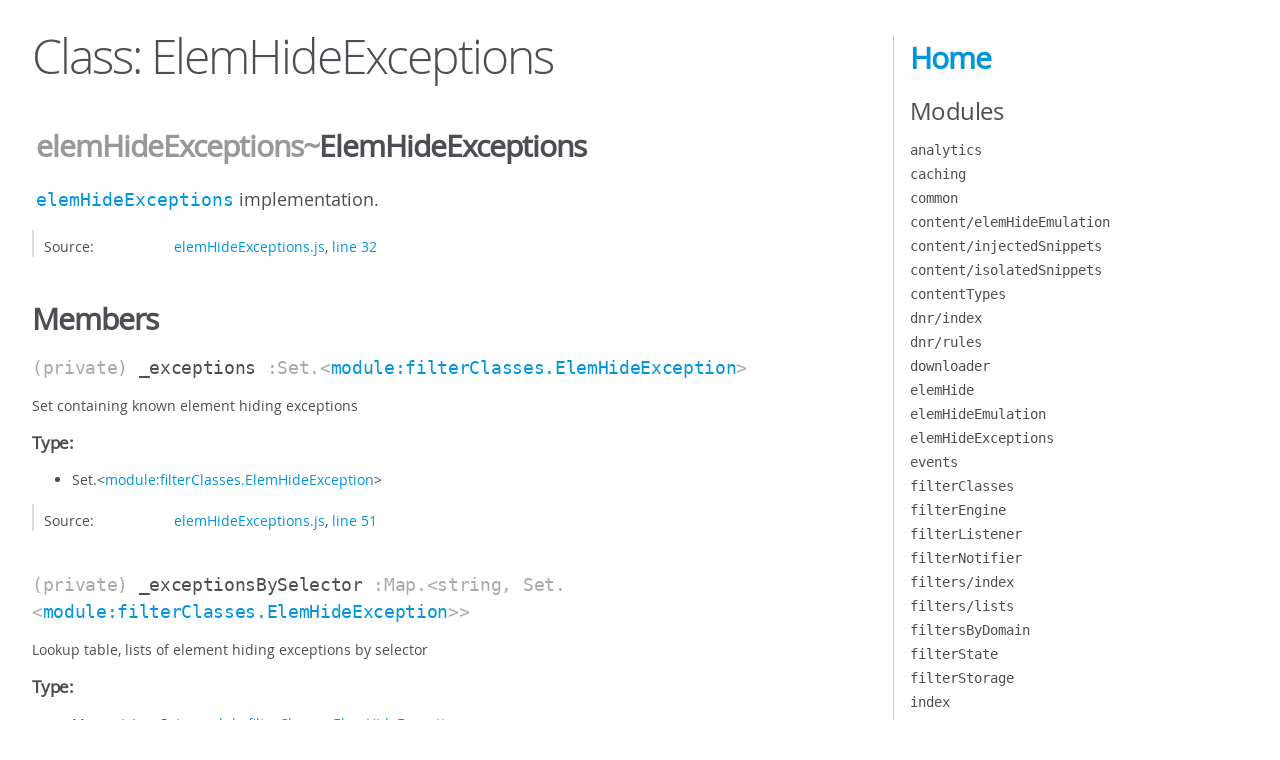

--- FILE ---
content_type: text/html; charset=utf-8
request_url: https://eyeo.gitlab.io/adblockplus/abc/adblockpluscore/next/docs/module-elemHideExceptions-ElemHideExceptions.html
body_size: 19202
content:
<!DOCTYPE html>
<html lang="en">
<head>
    <meta charset="utf-8">
    <title>JSDoc: Class: ElemHideExceptions</title>

    <script src="scripts/prettify/prettify.js"> </script>
    <script src="scripts/prettify/lang-css.js"> </script>
    <!--[if lt IE 9]>
      <script src="//html5shiv.googlecode.com/svn/trunk/html5.js"></script>
    <![endif]-->
    <link type="text/css" rel="stylesheet" href="styles/prettify-tomorrow.css">
    <link type="text/css" rel="stylesheet" href="styles/jsdoc-default.css">
</head>

<body>

<div id="main">

    <h1 class="page-title">Class: ElemHideExceptions</h1>

    




<section>

<header>
    
        <h2><span class="attribs"><span class="type-signature"></span></span>
            <span class="ancestors"><a href="module-elemHideExceptions.html">elemHideExceptions</a>~</span>ElemHideExceptions</h2>
        
            <div class="class-description"><p><code><a href="module-elemHideExceptions.html#.elemHideExceptions">elemHideExceptions</a></code>
implementation.</p></div>
        
    
</header>

<article>
    <div class="container-overview">
    
        















<dl class="details">

    

    

    

    

    

    

    

    

    

    

    

    

    
    <dt class="tag-source">Source:</dt>
    <dd class="tag-source"><ul class="dummy"><li>
        <a href="elemHideExceptions.js.html">elemHideExceptions.js</a>, <a href="elemHideExceptions.js.html#line32">line 32</a>
    </li></ul></dd>
    

    

    

    
</dl>




















    
    </div>

    

    

    

    

    

    

    
        <h3 class="subsection-title">Members</h3>

        
            
<h4 class="name" id="_exceptions"><span class="type-signature">(private) </span>_exceptions<span class="type-signature"> :Set.&lt;<a href="module-filterClasses.ElemHideException.html">module:filterClasses.ElemHideException</a>></span></h4>




<div class="description">
    <p>Set containing known element hiding exceptions</p>
</div>



    <h5>Type:</h5>
    <ul>
        <li>
            
<span class="param-type">Set.&lt;<a href="module-filterClasses.ElemHideException.html">module:filterClasses.ElemHideException</a>></span>


        </li>
    </ul>





<dl class="details">

    

    

    

    

    

    

    

    

    

    

    

    

    
    <dt class="tag-source">Source:</dt>
    <dd class="tag-source"><ul class="dummy"><li>
        <a href="elemHideExceptions.js.html">elemHideExceptions.js</a>, <a href="elemHideExceptions.js.html#line51">line 51</a>
    </li></ul></dd>
    

    

    

    
</dl>






        
            
<h4 class="name" id="_exceptionsBySelector"><span class="type-signature">(private) </span>_exceptionsBySelector<span class="type-signature"> :Map.&lt;string, Set.&lt;<a href="module-filterClasses.ElemHideException.html">module:filterClasses.ElemHideException</a>>></span></h4>




<div class="description">
    <p>Lookup table, lists of element hiding exceptions by selector</p>
</div>



    <h5>Type:</h5>
    <ul>
        <li>
            
<span class="param-type">Map.&lt;string, Set.&lt;<a href="module-filterClasses.ElemHideException.html">module:filterClasses.ElemHideException</a>>></span>


        </li>
    </ul>





<dl class="details">

    

    

    

    

    

    

    

    

    

    

    

    

    
    <dt class="tag-source">Source:</dt>
    <dd class="tag-source"><ul class="dummy"><li>
        <a href="elemHideExceptions.js.html">elemHideExceptions.js</a>, <a href="elemHideExceptions.js.html#line44">line 44</a>
    </li></ul></dd>
    

    

    

    
</dl>






        
    

    
        <h3 class="subsection-title">Methods</h3>

        
            

    

    
    <h4 class="name" id="add"><span class="type-signature"></span>add<span class="signature">(exception)</span><span class="type-signature"></span></h4>
    

    



<div class="description">
    <p>Adds a new element hiding exception.</p>
</div>









    <h5>Parameters:</h5>
    

<table class="params">
    <thead>
    <tr>
        
        <th>Name</th>
        

        <th>Type</th>

        

        

        <th class="last">Description</th>
    </tr>
    </thead>

    <tbody>
    

        <tr>
            
                <td class="name"><code>exception</code></td>
            

            <td class="type">
            
                
<span class="param-type"><a href="module-filterClasses.ElemHideException.html">module:filterClasses.ElemHideException</a></span>


            
            </td>

            

            

            <td class="description last"></td>
        </tr>

    
    </tbody>
</table>






<dl class="details">

    

    

    

    

    

    

    

    

    

    

    

    

    
    <dt class="tag-source">Source:</dt>
    <dd class="tag-source"><ul class="dummy"><li>
        <a href="elemHideExceptions.js.html">elemHideExceptions.js</a>, <a href="elemHideExceptions.js.html#line66">line 66</a>
    </li></ul></dd>
    

    

    

    
</dl>




















        
            

    

    
    <h4 class="name" id="clear"><span class="type-signature"></span>clear<span class="signature">()</span><span class="type-signature"></span></h4>
    

    



<div class="description">
    <p>Removes all known element hiding exceptions.</p>
</div>













<dl class="details">

    

    

    

    

    

    

    

    

    

    

    

    

    
    <dt class="tag-source">Source:</dt>
    <dd class="tag-source"><ul class="dummy"><li>
        <a href="elemHideExceptions.js.html">elemHideExceptions.js</a>, <a href="elemHideExceptions.js.html#line57">line 57</a>
    </li></ul></dd>
    

    

    

    
</dl>




















        
            

    

    
    <h4 class="name" id="getException"><span class="type-signature"></span>getException<span class="signature">(selector, domain<span class="signature-attributes">opt, nullable</span>)</span><span class="type-signature"> &rarr; (nullable) {<a href="module-filterClasses.ElemHideException.html">module:filterClasses.ElemHideException</a>}</span></h4>
    

    



<div class="description">
    <p>Checks whether an exception rule is registered for a selector on a
particular domain.</p>
</div>









    <h5>Parameters:</h5>
    

<table class="params">
    <thead>
    <tr>
        
        <th>Name</th>
        

        <th>Type</th>

        
        <th>Attributes</th>
        

        

        <th class="last">Description</th>
    </tr>
    </thead>

    <tbody>
    

        <tr>
            
                <td class="name"><code>selector</code></td>
            

            <td class="type">
            
                
<span class="param-type">string</span>


            
            </td>

            
                <td class="attributes">
                

                

                
                </td>
            

            

            <td class="description last"></td>
        </tr>

    

        <tr>
            
                <td class="name"><code>domain</code></td>
            

            <td class="type">
            
                
<span class="param-type">string</span>


            
            </td>

            
                <td class="attributes">
                
                    &lt;optional><br>
                

                
                    &lt;nullable><br>
                

                
                </td>
            

            

            <td class="description last"></td>
        </tr>

    
    </tbody>
</table>






<dl class="details">

    

    

    

    

    

    

    

    

    

    

    

    

    
    <dt class="tag-source">Source:</dt>
    <dd class="tag-source"><ul class="dummy"><li>
        <a href="elemHideExceptions.js.html">elemHideExceptions.js</a>, <a href="elemHideExceptions.js.html#line126">line 126</a>
    </li></ul></dd>
    

    

    

    
</dl>















<h5>Returns:</h5>

        


<dl>
    <dt>
        Type
    </dt>
    <dd>
        
<span class="param-type"><a href="module-filterClasses.ElemHideException.html">module:filterClasses.ElemHideException</a></span>


    </dd>
</dl>

    





        
            

    

    
    <h4 class="name" id="has"><span class="type-signature"></span>has<span class="signature">(exception)</span><span class="type-signature"> &rarr; {boolean}</span></h4>
    

    



<div class="description">
    <p>Checks whether an element hiding exception exists.</p>
</div>









    <h5>Parameters:</h5>
    

<table class="params">
    <thead>
    <tr>
        
        <th>Name</th>
        

        <th>Type</th>

        

        

        <th class="last">Description</th>
    </tr>
    </thead>

    <tbody>
    

        <tr>
            
                <td class="name"><code>exception</code></td>
            

            <td class="type">
            
                
<span class="param-type"><a href="module-filterClasses.ElemHideException.html">module:filterClasses.ElemHideException</a></span>


            
            </td>

            

            

            <td class="description last"></td>
        </tr>

    
    </tbody>
</table>






<dl class="details">

    

    

    

    

    

    

    

    

    

    

    

    

    
    <dt class="tag-source">Source:</dt>
    <dd class="tag-source"><ul class="dummy"><li>
        <a href="elemHideExceptions.js.html">elemHideExceptions.js</a>, <a href="elemHideExceptions.js.html#line106">line 106</a>
    </li></ul></dd>
    

    

    

    
</dl>















<h5>Returns:</h5>

        


<dl>
    <dt>
        Type
    </dt>
    <dd>
        
<span class="param-type">boolean</span>


    </dd>
</dl>

    





        
            

    

    
    <h4 class="name" id="hasExceptions"><span class="type-signature"></span>hasExceptions<span class="signature">(selector)</span><span class="type-signature"> &rarr; {boolean}</span></h4>
    

    



<div class="description">
    <p>Checks whether any exception rules are registered for a selector.</p>
</div>









    <h5>Parameters:</h5>
    

<table class="params">
    <thead>
    <tr>
        
        <th>Name</th>
        

        <th>Type</th>

        

        

        <th class="last">Description</th>
    </tr>
    </thead>

    <tbody>
    

        <tr>
            
                <td class="name"><code>selector</code></td>
            

            <td class="type">
            
                
<span class="param-type">string</span>


            
            </td>

            

            

            <td class="description last"></td>
        </tr>

    
    </tbody>
</table>






<dl class="details">

    

    

    

    

    

    

    

    

    

    

    

    

    
    <dt class="tag-source">Source:</dt>
    <dd class="tag-source"><ul class="dummy"><li>
        <a href="elemHideExceptions.js.html">elemHideExceptions.js</a>, <a href="elemHideExceptions.js.html#line115">line 115</a>
    </li></ul></dd>
    

    

    

    
</dl>















<h5>Returns:</h5>

        


<dl>
    <dt>
        Type
    </dt>
    <dd>
        
<span class="param-type">boolean</span>


    </dd>
</dl>

    





        
            

    

    
    <h4 class="name" id="remove"><span class="type-signature"></span>remove<span class="signature">(exception)</span><span class="type-signature"></span></h4>
    

    



<div class="description">
    <p>Removes an existing element hiding exception.</p>
</div>









    <h5>Parameters:</h5>
    

<table class="params">
    <thead>
    <tr>
        
        <th>Name</th>
        

        <th>Type</th>

        

        

        <th class="last">Description</th>
    </tr>
    </thead>

    <tbody>
    

        <tr>
            
                <td class="name"><code>exception</code></td>
            

            <td class="type">
            
                
<span class="param-type"><a href="module-filterClasses.ElemHideException.html">module:filterClasses.ElemHideException</a></span>


            
            </td>

            

            

            <td class="description last"></td>
        </tr>

    
    </tbody>
</table>






<dl class="details">

    

    

    

    

    

    

    

    

    

    

    

    

    
    <dt class="tag-source">Source:</dt>
    <dd class="tag-source"><ul class="dummy"><li>
        <a href="elemHideExceptions.js.html">elemHideExceptions.js</a>, <a href="elemHideExceptions.js.html#line86">line 86</a>
    </li></ul></dd>
    

    

    

    
</dl>




















        
    

    

    
</article>

</section>




</div>

<nav>
    <h2><a href="index.html">Home</a></h2><h3>Modules</h3><ul><li><a href="module-analytics.html">analytics</a></li><li><a href="module-caching.html">caching</a></li><li><a href="module-common.html">common</a></li><li><a href="module-content_elemHideEmulation.html">content/elemHideEmulation</a></li><li><a href="module-content_injectedSnippets.html">content/injectedSnippets</a></li><li><a href="module-content_isolatedSnippets.html">content/isolatedSnippets</a></li><li><a href="module-contentTypes.html">contentTypes</a></li><li><a href="module-dnr_index.html">dnr/index</a></li><li><a href="module-dnr_rules.html">dnr/rules</a></li><li><a href="module-downloader.html">downloader</a></li><li><a href="module-elemHide.html">elemHide</a></li><li><a href="module-elemHideEmulation.html">elemHideEmulation</a></li><li><a href="module-elemHideExceptions.html">elemHideExceptions</a></li><li><a href="module-events.html">events</a></li><li><a href="module-filterClasses.html">filterClasses</a></li><li><a href="module-filterEngine.html">filterEngine</a></li><li><a href="module-filterListener.html">filterListener</a></li><li><a href="module-filterNotifier.html">filterNotifier</a></li><li><a href="module-filters_index.html">filters/index</a></li><li><a href="module-filters_lists.html">filters/lists</a></li><li><a href="module-filtersByDomain.html">filtersByDomain</a></li><li><a href="module-filterState.html">filterState</a></li><li><a href="module-filterStorage.html">filterStorage</a></li><li><a href="module-index.html">index</a></li><li><a href="module-iniParser.html">iniParser</a></li><li><a href="module-matcher.html">matcher</a></li><li><a href="module-notifications.html">notifications</a></li><li><a href="module-patterns.html">patterns</a></li><li><a href="module-profiler.html">profiler</a></li><li><a href="module-recommendations.html">recommendations</a></li><li><a href="module-rsa.html">rsa</a></li><li><a href="module-snippets.html">snippets</a></li><li><a href="module-subscriptionClasses.html">subscriptionClasses</a></li><li><a href="module-synchronizer.html">synchronizer</a></li><li><a href="module-time.html">time</a></li><li><a href="module-url.html">url</a></li><li><a href="module-versions.html">versions</a></li></ul><h3>Classes</h3><ul><li><a href="module-analytics-Analytics.html">analytics~Analytics</a></li><li><a href="module-caching.Cache.html">caching.Cache</a></li><li><a href="module-content_elemHideEmulation.ElemHideEmulation.html">content/elemHideEmulation.ElemHideEmulation</a></li><li><a href="module-downloader.Downloadable.html">downloader.Downloadable</a></li><li><a href="module-downloader.Downloader.html">downloader.Downloader</a></li><li><a href="module-elemHideEmulation-ElemHideEmulation.html">elemHideEmulation~ElemHideEmulation</a></li><li><a href="module-elemHideExceptions-ElemHideExceptions.html">elemHideExceptions~ElemHideExceptions</a></li><li><a href="module-elemHide-ElemHide.html">elemHide~ElemHide</a></li><li><a href="module-events.EventEmitter.html">events.EventEmitter</a></li><li><a href="module-filterClasses.ActiveFilter.html">filterClasses.ActiveFilter</a></li><li><a href="module-filterClasses.AllowingFilter.html">filterClasses.AllowingFilter</a></li><li><a href="module-filterClasses.BlockingFilter.html">filterClasses.BlockingFilter</a></li><li><a href="module-filterClasses.CommentFilter.html">filterClasses.CommentFilter</a></li><li><a href="module-filterClasses.ContentFilter.html">filterClasses.ContentFilter</a></li><li><a href="module-filterClasses.ElemHideBase.html">filterClasses.ElemHideBase</a></li><li><a href="module-filterClasses.ElemHideEmulationFilter.html">filterClasses.ElemHideEmulationFilter</a></li><li><a href="module-filterClasses.ElemHideException.html">filterClasses.ElemHideException</a></li><li><a href="module-filterClasses.ElemHideFilter.html">filterClasses.ElemHideFilter</a></li><li><a href="module-filterClasses.Filter.html">filterClasses.Filter</a></li><li><a href="module-filterClasses.InvalidFilter.html">filterClasses.InvalidFilter</a></li><li><a href="module-filterClasses.SnippetFilter.html">filterClasses.SnippetFilter</a></li><li><a href="module-filterClasses.URLFilter.html">filterClasses.URLFilter</a></li><li><a href="module-filterEngine-FilterEngine.html">filterEngine~FilterEngine</a></li><li><a href="module-filterListener-FilterListener.html">filterListener~FilterListener</a></li><li><a href="module-filters_index-FilterParsingError.html">filters/index~FilterParsingError</a></li><li><a href="module-filtersByDomain.FilterMap.html">filtersByDomain.FilterMap</a></li><li><a href="module-filtersByDomain.FiltersByDomain.html">filtersByDomain.FiltersByDomain</a></li><li><a href="module-filterState-FilterState.html">filterState~FilterState</a></li><li><a href="module-filterState-FilterStateEntry.html">filterState~FilterStateEntry</a></li><li><a href="module-filterStorage-FilterStorage.html">filterStorage~FilterStorage</a></li><li><a href="module-filterStorage-FilterStorageError.html">filterStorage~FilterStorageError</a></li><li><a href="module-iniParser.INIParser.html">iniParser.INIParser</a></li><li><a href="module-matcher.CombinedMatcher.html">matcher.CombinedMatcher</a></li><li><a href="module-matcher.Matcher.html">matcher.Matcher</a></li><li><a href="module-notifications-Notifications.html">notifications~Notifications</a></li><li><a href="module-patterns.Pattern.html">patterns.Pattern</a></li><li><a href="module-patterns-CompiledPatterns.html">patterns~CompiledPatterns</a></li><li><a href="module-recommendations-Recommendation.html">recommendations~Recommendation</a></li><li><a href="module-snippets-Snippets.html">snippets~Snippets</a></li><li><a href="module-subscriptionClasses.DownloadableSubscription.html">subscriptionClasses.DownloadableSubscription</a></li><li><a href="module-subscriptionClasses.RegularSubscription.html">subscriptionClasses.RegularSubscription</a></li><li><a href="module-subscriptionClasses.SpecialSubscription.html">subscriptionClasses.SpecialSubscription</a></li><li><a href="module-subscriptionClasses.Subscription.html">subscriptionClasses.Subscription</a></li><li><a href="module-synchronizer-Synchronizer.html">synchronizer~Synchronizer</a></li><li><a href="module-url.URLRequest.html">url.URLRequest</a></li><li><a href="module-url-URLInfo.html">url~URLInfo</a></li></ul>
</nav>

<br class="clear">

<footer>
    Documentation generated by <a href="https://github.com/jsdoc/jsdoc">JSDoc 3.6.10</a> on Mon Apr 04 2022 13:53:52 GMT+0000 (Coordinated Universal Time)
</footer>

<script> prettyPrint(); </script>
<script src="scripts/linenumber.js"> </script>
</body>
</html>

--- FILE ---
content_type: text/css; charset=utf-8
request_url: https://eyeo.gitlab.io/adblockplus/abc/adblockpluscore/next/docs/styles/jsdoc-default.css
body_size: 5615
content:
@font-face {
    font-family: 'Open Sans';
    font-weight: normal;
    font-style: normal;
    src: url('../fonts/OpenSans-Regular-webfont.eot');
    src:
        local('Open Sans'),
        local('OpenSans'),
        url('../fonts/OpenSans-Regular-webfont.eot?#iefix') format('embedded-opentype'),
        url('../fonts/OpenSans-Regular-webfont.woff') format('woff'),
        url('../fonts/OpenSans-Regular-webfont.svg#open_sansregular') format('svg');
}

@font-face {
    font-family: 'Open Sans Light';
    font-weight: normal;
    font-style: normal;
    src: url('../fonts/OpenSans-Light-webfont.eot');
    src:
        local('Open Sans Light'),
        local('OpenSans Light'),
        url('../fonts/OpenSans-Light-webfont.eot?#iefix') format('embedded-opentype'),
        url('../fonts/OpenSans-Light-webfont.woff') format('woff'),
        url('../fonts/OpenSans-Light-webfont.svg#open_sanslight') format('svg');
}

html
{
    overflow: auto;
    background-color: #fff;
    font-size: 14px;
}

body
{
    font-family: 'Open Sans', sans-serif;
    line-height: 1.5;
    color: #4d4e53;
    background-color: white;
}

a, a:visited, a:active {
    color: #0095dd;
    text-decoration: none;
}

a:hover {
    text-decoration: underline;
}

header
{
    display: block;
    padding: 0px 4px;
}

tt, code, kbd, samp {
    font-family: Consolas, Monaco, 'Andale Mono', monospace;
}

.class-description {
    font-size: 130%;
    line-height: 140%;
    margin-bottom: 1em;
    margin-top: 1em;
}

.class-description:empty {
    margin: 0;
}

#main {
    float: left;
    width: 70%;
}

article dl {
    margin-bottom: 40px;
}

article img {
  max-width: 100%;
}

section
{
    display: block;
    background-color: #fff;
    padding: 12px 24px;
    border-bottom: 1px solid #ccc;
    margin-right: 30px;
}

.variation {
    display: none;
}

.signature-attributes {
    font-size: 60%;
    color: #aaa;
    font-style: italic;
    font-weight: lighter;
}

nav
{
    display: block;
    float: right;
    margin-top: 28px;
    width: 30%;
    box-sizing: border-box;
    border-left: 1px solid #ccc;
    padding-left: 16px;
}

nav ul {
    font-family: 'Lucida Grande', 'Lucida Sans Unicode', arial, sans-serif;
    font-size: 100%;
    line-height: 17px;
    padding: 0;
    margin: 0;
    list-style-type: none;
}

nav ul a, nav ul a:visited, nav ul a:active {
    font-family: Consolas, Monaco, 'Andale Mono', monospace;
    line-height: 18px;
    color: #4D4E53;
}

nav h3 {
    margin-top: 12px;
}

nav li {
    margin-top: 6px;
}

footer {
    display: block;
    padding: 6px;
    margin-top: 12px;
    font-style: italic;
    font-size: 90%;
}

h1, h2, h3, h4 {
    font-weight: 200;
    margin: 0;
}

h1
{
    font-family: 'Open Sans Light', sans-serif;
    font-size: 48px;
    letter-spacing: -2px;
    margin: 12px 24px 20px;
}

h2, h3.subsection-title
{
    font-size: 30px;
    font-weight: 700;
    letter-spacing: -1px;
    margin-bottom: 12px;
}

h3
{
    font-size: 24px;
    letter-spacing: -0.5px;
    margin-bottom: 12px;
}

h4
{
    font-size: 18px;
    letter-spacing: -0.33px;
    margin-bottom: 12px;
    color: #4d4e53;
}

h5, .container-overview .subsection-title
{
    font-size: 120%;
    font-weight: bold;
    letter-spacing: -0.01em;
    margin: 8px 0 3px 0;
}

h6
{
    font-size: 100%;
    letter-spacing: -0.01em;
    margin: 6px 0 3px 0;
    font-style: italic;
}

table
{
    border-spacing: 0;
    border: 0;
    border-collapse: collapse;
}

td, th
{
    border: 1px solid #ddd;
    margin: 0px;
    text-align: left;
    vertical-align: top;
    padding: 4px 6px;
    display: table-cell;
}

thead tr
{
    background-color: #ddd;
    font-weight: bold;
}

th { border-right: 1px solid #aaa; }
tr > th:last-child { border-right: 1px solid #ddd; }

.ancestors, .attribs { color: #999; }
.ancestors a, .attribs a
{
    color: #999 !important;
    text-decoration: none;
}

.clear
{
    clear: both;
}

.important
{
    font-weight: bold;
    color: #950B02;
}

.yes-def {
    text-indent: -1000px;
}

.type-signature {
    color: #aaa;
}

.name, .signature {
    font-family: Consolas, Monaco, 'Andale Mono', monospace;
}

.details { margin-top: 14px; border-left: 2px solid #DDD; }
.details dt { width: 120px; float: left; padding-left: 10px;  padding-top: 6px; }
.details dd { margin-left: 70px; }
.details ul { margin: 0; }
.details ul { list-style-type: none; }
.details li { margin-left: 30px; padding-top: 6px; }
.details pre.prettyprint { margin: 0 }
.details .object-value { padding-top: 0; }

.description {
    margin-bottom: 1em;
    margin-top: 1em;
}

.code-caption
{
    font-style: italic;
    font-size: 107%;
    margin: 0;
}

.source
{
    border: 1px solid #ddd;
    width: 80%;
    overflow: auto;
}

.prettyprint.source {
    width: inherit;
}

.source code
{
    font-size: 100%;
    line-height: 18px;
    display: block;
    padding: 4px 12px;
    margin: 0;
    background-color: #fff;
    color: #4D4E53;
}

.prettyprint code span.line
{
  display: inline-block;
}

.prettyprint.linenums
{
  padding-left: 70px;
  -webkit-user-select: none;
  -moz-user-select: none;
  -ms-user-select: none;
  user-select: none;
}

.prettyprint.linenums ol
{
  padding-left: 0;
}

.prettyprint.linenums li
{
  border-left: 3px #ddd solid;
}

.prettyprint.linenums li.selected,
.prettyprint.linenums li.selected *
{
  background-color: lightyellow;
}

.prettyprint.linenums li *
{
  -webkit-user-select: text;
  -moz-user-select: text;
  -ms-user-select: text;
  user-select: text;
}

.params .name, .props .name, .name code {
    color: #4D4E53;
    font-family: Consolas, Monaco, 'Andale Mono', monospace;
    font-size: 100%;
}

.params td.description > p:first-child,
.props td.description > p:first-child
{
    margin-top: 0;
    padding-top: 0;
}

.params td.description > p:last-child,
.props td.description > p:last-child
{
    margin-bottom: 0;
    padding-bottom: 0;
}

.disabled {
    color: #454545;
}


--- FILE ---
content_type: application/javascript
request_url: https://eyeo.gitlab.io/adblockplus/abc/adblockpluscore/next/docs/scripts/linenumber.js
body_size: 317
content:
/*global document */
(() => {
    const source = document.getElementsByClassName('prettyprint source linenums');
    let i = 0;
    let lineNumber = 0;
    let lineId;
    let lines;
    let totalLines;
    let anchorHash;

    if (source && source[0]) {
        anchorHash = document.location.hash.substring(1);
        lines = source[0].getElementsByTagName('li');
        totalLines = lines.length;

        for (; i < totalLines; i++) {
            lineNumber++;
            lineId = `line${lineNumber}`;
            lines[i].id = lineId;
            if (lineId === anchorHash) {
                lines[i].className += ' selected';
            }
        }
    }
})();
